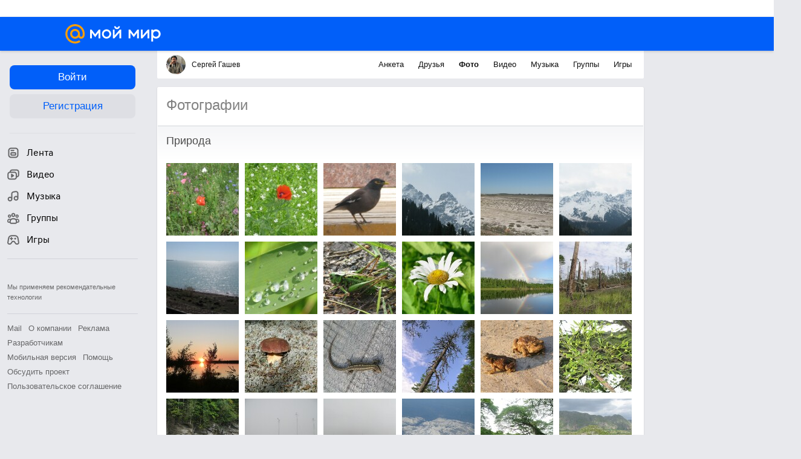

--- FILE ---
content_type: application/javascript
request_url: https://my1.imgsmail.ru/mail/ru/images/js/myjs/mm/out/min/catalog/main_revff85fd8484.js
body_size: 495
content:
define(["jquery","catalog/main/search","catalog/main/filter","util/css-manager"],function(a,b,c,d){"use strict";return{create:function(){return{onLoad:function(e){var f=JSON.parse(e.html());d.require("catalog"),void 0!==f.search&&(this.search=b.create(f.search,e)),void 0!==f.filter&&(this.filter=c.create(a(f.search.form),a(f.search.input),".b-catalog"))},onUnload:function(){this.search&&(this.search.destroy(),delete this.search),this.filter&&(this.filter.destroy(),delete this.filter)}}}}});